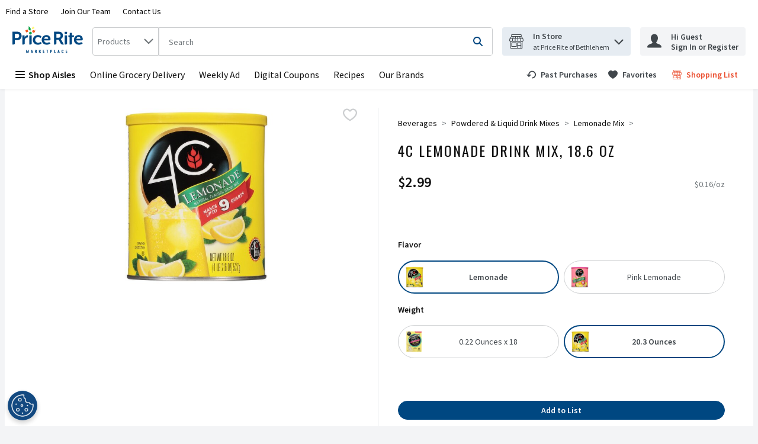

--- FILE ---
content_type: text/javascript
request_url: https://storage.googleapis.com/images-prs-prd-c7e7986.prs.prd.v8.commerce.mi9cloud.com/web/scripts/digital-coupons.js
body_size: 1602
content:
(function() {
  //# sourceURL=digitalcoupon.js
  let frameContainer = null;

  Array.from(document.getElementsByTagName('iframe')).forEach(function (frame) {
    if (frame.getAttribute('data-type') !== null && frame.getAttribute('data-type') === 'wakefern_frame') {
      frameContainer = frame;
    }
  });

  function sendCustomerData(customerData) {
    try {
      let iframe = window.frames.wakefern;

      let srcUrl = frameContainer !== undefined ? frameContainer.src : "";
      if (srcUrl !== "") {
        iframe.postMessage(customerData, srcUrl);
      } else {
        throw new Error('Cannot sendCustomerData to empty srcUrl')
      }
      return true;
    } catch (e) {
      console.error('Error: theme-override.sendCustomerData', e)
    }
  }
  function sendData(state) {
    try {
      const customerData = {
        firstName: state.customer.details.firstName,
        frequentShoppingNumber: state.customer.details.loyaltyId,
        pseudoStoreId: state.stores.retailerStoreId,
        customerIdentified: state.oidc.user !== null,
        email: state.customer.details.email,

      };
      window.addEventListener('message', function(event) {
        if (event.data === 'wfc-page-loaded') {
          sendCustomerData(customerData);
        }
      });
    } catch (e) {
      console.error('Error: theme-override.sendData', e)
    }
  }

  const app = document.getElementById('root');
  app.addEventListener('wfc-customer-context-ready', function(event) {
    sendData(event.detail);
    // defer the iframe loading
    // this give the window time to add the listener and gather the customer data.
    try {
      frameContainer.src = frameContainer.getAttribute('data-src');
    } catch (e) {
      console.error('Error: attempting to update iframe.src ', e)
    }
  })
})();
